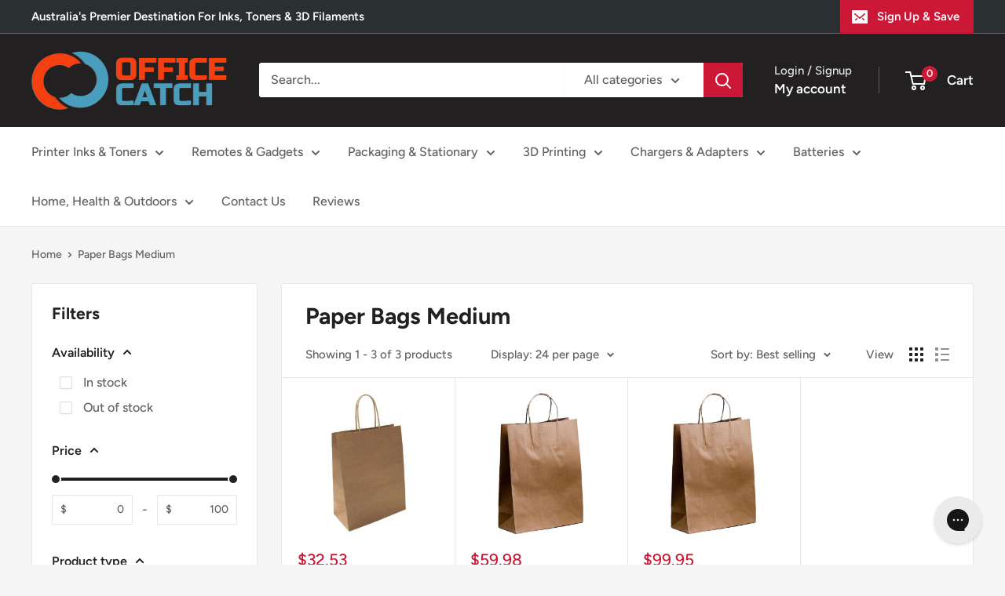

--- FILE ---
content_type: text/javascript
request_url: https://www.officecatch.com.au/cdn/shop/t/18/assets/custom.js?v=102476495355921946141710767721
body_size: -528
content:
//# sourceMappingURL=/cdn/shop/t/18/assets/custom.js.map?v=102476495355921946141710767721
